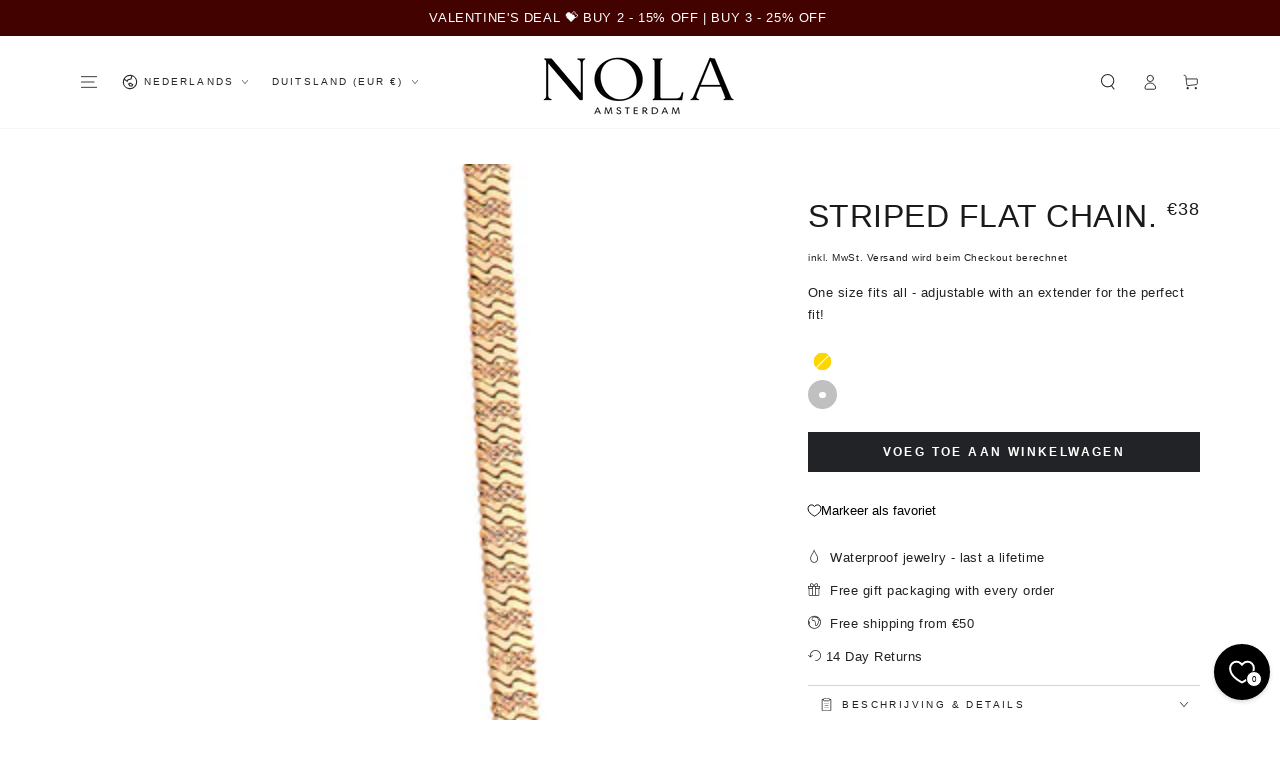

--- FILE ---
content_type: text/json
request_url: https://conf.config-security.com/model
body_size: 85
content:
{"title":"recommendation AI model (keras)","structure":"release_id=0x44:5a:2f:5d:43:72:6c:77:3f:73:78:55:64:61:72:53:57:31:5e:56:75:2a:57:7c:2c:21:2e:4e:5e;keras;8as735psj1tb1tgxha882f0kg7zx5137311dcpl2x9kkalaxena3e1od94pgr637op6ynwex","weights":"../weights/445a2f5d.h5","biases":"../biases/445a2f5d.h5"}